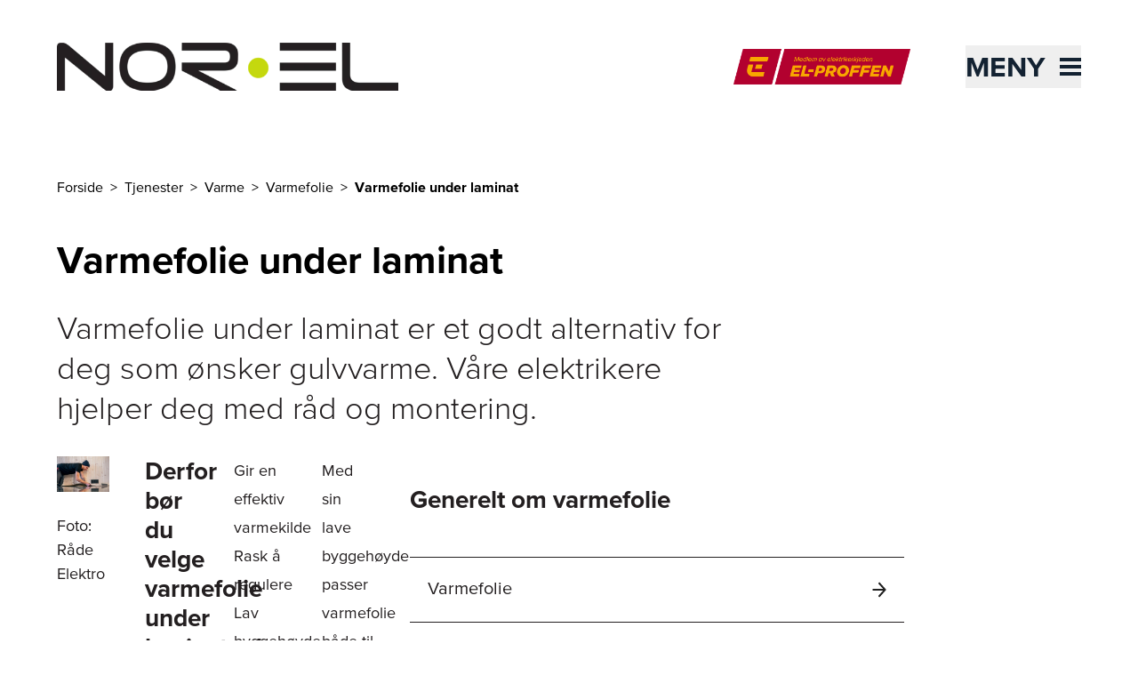

--- FILE ---
content_type: text/html; charset=utf-8
request_url: https://www.nor-el.no/tjenester/varme/varmefolie/laminat
body_size: 9844
content:
<!DOCTYPE html><html lang="nb-NO"><head><meta charSet="utf-8"/><link rel="icon" href="/favicon.ico"/><link rel="icon" href="/icon.svg" type="image/svg+xml"/><link rel="apple-touch-icon" sizes="180x180" href="/apple-touch-icon.png"/><script type="application/ld+json">{"@context":"https://schema.org","@type":"WebSite","author":{"@id":"#identity"},"copyrightHolder":{"@id":"#identity"},"copyrightYear":"2022","creator":{"@id":"#creator"},"dateCreated":"2022-03-30T11:08:09+02:00","dateModified":"2025-05-07T11:08:10+02:00","datePublished":"2022-03-30T11:08:00+02:00","description":"Våre elektrikere hjelper deg med rådgivning og legging av varmefolie under laminatgulv. Se våre råd, og bestill befaring eller installasjon.","headline":"Varmefolie under laminatgulv","inLanguage":"nb","mainEntityOfPage":"https://www.elproffen.no/tjenester/varme/varmefolie/laminat","name":"Varmefolie under laminatgulv","publisher":{"@id":"#creator"},"url":"https://www.elproffen.no/tjenester/varme/varmefolie/laminat"}</script><link href="https://www.elproffen.no/tjenester/varme/varmefolie/laminat" rel="canonical"/><link href="https://www.elproffen.no/" rel="home"/><link href="https://www.elproffen.no/humans.txt" rel="author" type="text/plain"/><meta content="Våre elektrikere hjelper deg med rådgivning og legging av varmefolie under laminatgulv. Se våre råd, og bestill befaring eller installasjon." name="description"/><meta content="no-referrer-when-downgrade" name="referrer"/><meta content="all" name="robots"/><meta content="nb" property="og:locale"/><meta content="EL-PROFFEN" property="og:site_name"/><meta content="website" property="og:type"/><meta content="https://www.elproffen.no/tjenester/varme/varmefolie/laminat" property="og:url"/><meta content="Varmefolie under laminatgulv" property="og:title"/><meta content="Våre elektrikere hjelper deg med rådgivning og legging av varmefolie under laminatgulv. Se våre råd, og bestill befaring eller installasjon." property="og:description"/><meta content="summary_large_image" name="twitter:card"/><meta content="@" name="twitter:creator"/><meta content="Varmefolie under laminatgulv" name="twitter:title"/><meta content="Våre elektrikere hjelper deg med rådgivning og legging av varmefolie under laminatgulv. Se våre råd, og bestill befaring eller installasjon." name="twitter:description"/><title>Varmefolie under laminatgulv | Nor-El AS</title><meta name="viewport" content="width=device-width, initial-scale=1"/><style>
          :root {
            --primary: #132232;
            --secondary: #BDD3E5;
          }
        </style><meta name="next-head-count" content="24"/><link rel="preload" href="/_next/static/css/fefec39e34615016.css" as="style"/><link rel="stylesheet" href="/_next/static/css/fefec39e34615016.css" data-n-g=""/><noscript data-n-css=""></noscript><script defer="" nomodule="" src="/_next/static/chunks/polyfills-42372ed130431b0a.js"></script><script src="/_next/static/chunks/webpack-01b8ab6dcf78f457.js" defer=""></script><script src="/_next/static/chunks/framework-3f35cc099d63cab3.js" defer=""></script><script src="/_next/static/chunks/main-9a1b25ce964548e9.js" defer=""></script><script src="/_next/static/chunks/pages/_app-c496e66f7c9c4be7.js" defer=""></script><script src="/_next/static/chunks/fc83e031-3740172bd94dd187.js" defer=""></script><script src="/_next/static/chunks/520c8229-d6fe659c899d8493.js" defer=""></script><script src="/_next/static/chunks/2667-668c016466687918.js" defer=""></script><script src="/_next/static/chunks/3666-d0ef1d385374f9bb.js" defer=""></script><script src="/_next/static/chunks/6175-241e628750313bb3.js" defer=""></script><script src="/_next/static/chunks/507-de91cefa3c70a1b9.js" defer=""></script><script src="/_next/static/chunks/9151-f8bb6027886f91e4.js" defer=""></script><script src="/_next/static/chunks/pages/_sites/%5Bsite%5D/tjenester/%5B...slug%5D-46f89f1c62d1fa98.js" defer=""></script><script src="/_next/static/QaYOm2U-FAq4rCNWVo9JA/_buildManifest.js" defer=""></script><script src="/_next/static/QaYOm2U-FAq4rCNWVo9JA/_ssgManifest.js" defer=""></script></head><body class="flex flex-col min-h-screen"><div id="__next"><noscript><iframe src="https://www.googletagmanager.com/ns.html?id=GTM-TGBCZPM" height="0" width="0" style="display:none;visibility:hidden"></iframe></noscript><noscript><iframe src="https://www.googletagmanager.com/ns.html?id=GTM-KJ7Z8N8" height="0" width="0" style="display:none;visibility:hidden"></iframe></noscript><div class="flex justify-between"><a href="#hovedinnhold" class="sr-only text-base underline focus:not-sr-only">Til hovedinnhold</a></div><header class="page-container pt-8 pb-8 sm:pb-12"><div class="mb-4 flex flex-1 items-center justify-center lg:hidden" aria-hidden="true"><hr class="hidden sm:block mr-6 flex-1 border-primary"/><a href="https://www.elproffen.no" class="mx-4 flex-shrink-0"><figure class="block overflow-hidden "><div class=""><img src="/elproffen-medlemsmerke.png" alt="" class="object-cover h-[32px] md:h-[40px]" loading="lazy"/></div></figure><div style="border:0;clip:rect(0 0 0 0);clip-path:inset(50%);height:1px;margin:-1px;overflow:hidden;padding:0;position:absolute;width:1px;white-space:nowrap">El-Proffen</div></a><hr class="hidden sm:block l-6 flex-1 border-primary"/></div><div class="relative flex items-center  justify-between pt-4 pb-8 sm:pb-12"><div class="flex items-center"><a class="block pt-1 md:pt-0 w-72 md:w-96" href="/"><figure class="block overflow-hidden "><div class=""><img src="https://elproffen-cdn.imgix.net/logo/Nor-El-1.png?crop=focalpoint&amp;domain=elproffen-cdn.imgix.net&amp;fit=crop&amp;fm=webp&amp;fp-x=0.5&amp;fp-y=0.5&amp;h=45&amp;ixlib=php-3.3.1&amp;q=82&amp;w=320" srcSet="https://elproffen-cdn.imgix.net/logo/Nor-El-1.png?crop=focalpoint&amp;domain=elproffen-cdn.imgix.net&amp;fit=crop&amp;fm=webp&amp;fp-x=0.5&amp;fp-y=0.5&amp;h=45&amp;ixlib=php-3.3.1&amp;q=82&amp;w=320 320w, https://elproffen-cdn.imgix.net/logo/Nor-El-1.png?crop=focalpoint&amp;domain=elproffen-cdn.imgix.net&amp;fit=crop&amp;fm=webp&amp;fp-x=0.5&amp;fp-y=0.5&amp;h=90&amp;ixlib=php-3.3.1&amp;q=61&amp;w=640 640w" width="400" height="300" alt="Nor-El AS" class="object-cover" loading="lazy"/></div></figure></a></div><div class="hidden justify-end lg:flex lg:flex-1" aria-hidden="true"><a href="https://www.elproffen.no"><figure class="block overflow-hidden "><div class=""><img src="/elproffen-medlemsmerke.png" alt="" class="object-cover h-[40px]" loading="lazy"/></div></figure><div style="border:0;clip:rect(0 0 0 0);clip-path:inset(50%);height:1px;margin:-1px;overflow:hidden;padding:0;position:absolute;width:1px;white-space:nowrap">El-Proffen</div></a></div><div class="h-12 w-12 items-center md:w-48"><div class="flex justify-end"><button class="absolute -right-3 z-40 flex items-center justify-between p-3 text-primary md:right-0 md:p-0 2xl:right-6" type="button" tabindex="0" data-react-aria-pressable="true" id="react-aria-:R3km:" aria-haspopup="true" aria-expanded="false"><span class="sr-only text-[2rem] font-bold uppercase italic md:not-sr-only">Meny</span><span class="w-6 md:ml-4"><svg xmlns="http://www.w3.org/2000/svg" viewBox="0 0 24 20" width="100%" fill="none"><rect width="24" height="4" fill="currentColor"></rect><rect y="8" width="24" height="4" fill="currentColor"></rect><rect y="16" width="24" height="4" fill="currentColor"></rect></svg></span></button></div></div></div></header><main id="hovedinnhold"><section class="page-container grid grid-cols-6 gap-x-4 sm:grid-cols-12 sm:gap-x-10"><nav aria-label="Brødtekst" aria-describedby="breadcrumb-label" class="mb-12 col-span-full 2xl:col-start-3 xl:col-span-8"><ol><li id="breadcrumb-label" class="inline-block"><div style="border:0;clip:rect(0 0 0 0);clip-path:inset(50%);height:1px;margin:-1px;overflow:hidden;padding:0;position:absolute;width:1px;white-space:nowrap">Du er her</div></li><li class="inline-block"><a href="/"><span class="after:decoration-tranparent after:mx-2 after:content-[&quot;&gt;&quot;] hover:underline">Forside</span></a></li><li class="inline-block"><a href="/tjenester"><span class="after:decoration-tranparent after:mx-2 after:content-[&quot;&gt;&quot;] hover:underline">Tjenester</span></a></li><li class="inline-block"><a href="/tjenester/varme"><span class="after:decoration-tranparent after:mx-2 after:content-[&quot;&gt;&quot;] hover:underline">Varme</span></a></li><li class="inline-block"><a href="/tjenester/varme/varmefolie"><span class="after:decoration-tranparent after:mx-2 after:content-[&quot;&gt;&quot;] hover:underline">Varmefolie</span></a></li><li class="inline-block"><span class="font-bold">Varmefolie under laminat</span></li></ol></nav></section><article class="page-container grid grid-cols-6 gap-x-4 sm:grid-cols-12 sm:gap-x-10"><header class="mb-8 col-span-full 2xl:col-start-3 xl:col-span-8"><h1 class="text-4xl md:text-5xl font-bold">Varmefolie under laminat</h1></header><section class="prose prose-brand mb-8 max-w-none text-lg md:prose-lg lg:text-4xl lg:font-light col-span-full 2xl:col-start-3 xl:col-span-8"><p>Varmefolie under laminat er et godt alternativ for deg som ønsker gulvvarme. Våre elektrikere hjelper deg med råd og montering.</p></section><section class="prose prose-brand col-span-full mb-8 grid max-w-none grid-cols-6 gap-x-4 sm:grid-cols-12 sm:gap-x-10 md:prose-lg"><figure class="block overflow-hidden relative"><div class=""><img src="https://elproffen-cdn.imgix.net/DSC00148.jpg?crop=focalpoint&amp;domain=elproffen-cdn.imgix.net&amp;fit=crop&amp;fm=webp&amp;fp-x=0.5&amp;fp-y=0.5&amp;h=800&amp;ixlib=php-3.3.1&amp;q=82&amp;w=1200" srcSet="https://elproffen-cdn.imgix.net/DSC00148.jpg?crop=focalpoint&amp;domain=elproffen-cdn.imgix.net&amp;fit=crop&amp;fm=webp&amp;fp-x=0.5&amp;fp-y=0.5&amp;h=800&amp;ixlib=php-3.3.1&amp;q=82&amp;w=1200 1200w, https://elproffen-cdn.imgix.net/DSC00148.jpg?crop=focalpoint&amp;domain=elproffen-cdn.imgix.net&amp;fit=crop&amp;fm=webp&amp;fp-x=0.5&amp;fp-y=0.5&amp;h=1600&amp;ixlib=php-3.3.1&amp;q=61&amp;w=2400 2400w, https://elproffen-cdn.imgix.net/DSC00148.jpg?crop=focalpoint&amp;domain=elproffen-cdn.imgix.net&amp;fit=crop&amp;fm=webp&amp;fp-x=0.5&amp;fp-y=0.5&amp;h=661&amp;ixlib=php-3.3.1&amp;q=82&amp;w=992 992w, https://elproffen-cdn.imgix.net/DSC00148.jpg?crop=focalpoint&amp;domain=elproffen-cdn.imgix.net&amp;fit=crop&amp;fm=webp&amp;fp-x=0.5&amp;fp-y=0.5&amp;h=1322&amp;ixlib=php-3.3.1&amp;q=61&amp;w=1984 1984w, https://elproffen-cdn.imgix.net/DSC00148.jpg?crop=focalpoint&amp;domain=elproffen-cdn.imgix.net&amp;fit=crop&amp;fm=webp&amp;fp-x=0.5&amp;fp-y=0.5&amp;h=512&amp;ixlib=php-3.3.1&amp;q=82&amp;w=768 768w, https://elproffen-cdn.imgix.net/DSC00148.jpg?crop=focalpoint&amp;domain=elproffen-cdn.imgix.net&amp;fit=crop&amp;fm=webp&amp;fp-x=0.5&amp;fp-y=0.5&amp;h=1024&amp;ixlib=php-3.3.1&amp;q=61&amp;w=1536 1536w, https://elproffen-cdn.imgix.net/DSC00148.jpg?crop=focalpoint&amp;domain=elproffen-cdn.imgix.net&amp;fit=crop&amp;fm=webp&amp;fp-x=0.5&amp;fp-y=0.5&amp;h=384&amp;ixlib=php-3.3.1&amp;q=82&amp;w=576 576w, https://elproffen-cdn.imgix.net/DSC00148.jpg?crop=focalpoint&amp;domain=elproffen-cdn.imgix.net&amp;fit=crop&amp;fm=webp&amp;fp-x=0.5&amp;fp-y=0.5&amp;h=213&amp;ixlib=php-3.3.1&amp;q=82&amp;w=320 320w" width="1200" height="1200" alt="Elektriker legger varmefolie på gulvet og klipper til langs veggen. Foto." class="object-cover mb-3 lg:mb-6" loading="lazy"/></div><figcaption class="mt-4 text-sm md:text-base bg-system-white sm:py-2 px-4 lg:p-0 sm:absolute lg:static bottom-0 left-0">Foto: Råde Elektro</figcaption></figure><h2 class="text-2xl md:text-3xl font-bold">Derfor bør du velge varmefolie under laminatgulv</h2><ul><li><p>Gir en effektiv varmekilde</p></li><li><p>Rask å regulere</p></li><li><p>Lav byggehøyde</p></li><li><p>Raskt å legge</p></li></ul><p>Med sin lave byggehøyde passer varmefolie både til nybygg og rehabilitering.</p><div class="not-prose col-span-full lg:col-span-8 2xl:col-span-6 2xl:col-start-3"><div class="link-list mt-3 mb-8 lg:mt-8 lg:mb-20 "><div class="grid grid-cols-6 gap-x-4 sm:grid-cols-12 sm:gap-x-10"><div class="col-span-full lg:col-span-9"><h2 class="text-2xl md:text-3xl font-bold mb-12">Generelt om varmefolie</h2></div><ul class="border-t col-span-full lg:col-span-9"><li class="border-b"><a class="flex justify-between p-5" href="/tjenester/varme/varmefolie"><span class="text-lg">Varmefolie</span><span class="flex h-8 w-4 flex-none"><svg xmlns="http://www.w3.org/2000/svg" viewBox="0 0 15 16" width="100%" fill="none" class=""><path xmlns="http://www.w3.org/2000/svg" d="M11.41 8.50001L0.951172 8.50001L0.951172 7.50001L11.41 7.50001L12.5317 7.50001L11.7818 6.66576L7.05788 1.41031L7.65498 0.747221L14.186 8.00001L7.65498 15.2528L7.04942 14.5803L11.7812 9.33492L12.5344 8.50001L11.41 8.50001Z" fill="#212121" stroke="#212121"></path></svg></span></a></li></ul></div></div></div><h2 class="text-2xl md:text-3xl font-bold">Viktig å tenke på med varmefolie under laminat</h2><h3 class="text-lg md:text-xl font-medium">Krav og regler</h3><p>Laminat er godkjent som overgulv til varmefolie, men noen leverandører av varmefolie stiller krav til hvilket underlag en må ha.</p><p>Det også krav om å ha en termostat som maksbegrenser temperaturen.</p><h2 class="text-2xl md:text-3xl font-bold">Legge varmefolie under laminat</h2><p>I likhet med alle andre elektriske installasjoner må varmefolie installeres av en elektriker.</p><div class="not-prose col-span-full lg:col-span-8 2xl:col-span-6 2xl:col-start-3"><div class="link-list mt-3 mb-8 lg:mt-8 lg:mb-20 "><div class="grid grid-cols-6 gap-x-4 sm:grid-cols-12 sm:gap-x-10"><div class="col-span-full lg:col-span-9"><h2 class="text-2xl md:text-3xl font-bold mb-12">Alternativ til varmefolie</h2></div><ul class="border-t col-span-full lg:col-span-9"><li class="border-b"><a class="flex justify-between p-5" href="/tjenester/varme/varmekabel"><span class="text-lg">Varmekabel</span><span class="flex h-8 w-4 flex-none"><svg xmlns="http://www.w3.org/2000/svg" viewBox="0 0 15 16" width="100%" fill="none" class=""><path xmlns="http://www.w3.org/2000/svg" d="M11.41 8.50001L0.951172 8.50001L0.951172 7.50001L11.41 7.50001L12.5317 7.50001L11.7818 6.66576L7.05788 1.41031L7.65498 0.747221L14.186 8.00001L7.65498 15.2528L7.04942 14.5803L11.7812 9.33492L12.5344 8.50001L11.41 8.50001Z" fill="#212121" stroke="#212121"></path></svg></span></a></li><li class="border-b"><a class="flex justify-between p-5" href="/tjenester/varme/panelovn"><span class="text-lg">Panelovn</span><span class="flex h-8 w-4 flex-none"><svg xmlns="http://www.w3.org/2000/svg" viewBox="0 0 15 16" width="100%" fill="none" class=""><path xmlns="http://www.w3.org/2000/svg" d="M11.41 8.50001L0.951172 8.50001L0.951172 7.50001L11.41 7.50001L12.5317 7.50001L11.7818 6.66576L7.05788 1.41031L7.65498 0.747221L14.186 8.00001L7.65498 15.2528L7.04942 14.5803L11.7812 9.33492L12.5344 8.50001L11.41 8.50001Z" fill="#212121" stroke="#212121"></path></svg></span></a></li></ul></div></div></div><div class="not-prose col-span-full mt-3 mb-8 lg:col-span-8 lg:mt-4 lg:mb-10 2xl:col-span-6 2xl:col-start-3"><div class="bg-secondary"><div class="p-10 text-center lg:p-12"><h2 class="text-2xl md:text-3xl font-bold mb-10 lg:mb-12">Bestill installasjon eller befaring</h2><p class="mb-10 text-center text-base md:text-lg lg:mb-12 xl:mx-auto xl:max-w-prose">Er du klar for å bestille installasjon av varmefolie under din parkett eller ønsker du befaring først? Våre elektrikere hjelper deg med råd og montering.</p><a class="bg-primary text-system-white text-lg px-4 py-3 inline-block" href="/bestill">Finn elektriker nå</a></div></div></div></section></article></main><footer class="bg-primary mt-12"><div class="page-container relative grid grid-cols-6 gap-x-4 py-24 sm:grid-cols-12 sm:gap-x-10 lg:py-28"><div class="order-last col-span-full lg:order-first lg:col-span-4"><div class="mb-14 hidden lg:block"><h2 class="text-base md:text-lg mb-3 font-bold italic text-system-white">Nor-El AS</h2><p class="text-system-white">Nor-EL AS er en lokal elektrobedrift i Tromsø som ble stiftet i 2001. Vi er i dag 37 ansatte i bedriften hvorav 30 personer har fagbrev som elektromontører eller telekommunikasjonsmontør. Vi er et firma med engasjerte og dyktige medarbeidere som vil inspirere og utvikle nye kollegaer.</p></div><div class="mt-24 flex w-50 flex-col md:w-[298px]" aria-hidden="true"><figure class="block overflow-hidden "><div class=""><img src="/elproffen-medlemsmerke.png" alt="" class="object-cover h-[40px] md:h-[60px]" loading="lazy"/></div></figure></div></div><div class="col-span-full mb-14 lg:col-span-3 lg:col-start-7"><h3 class="text-base md:text-lg mb-3 font-bold text-system-white">Tjenester og referanser</h3><ul><li class="mb-3 last-of-type:mb-0"><a href="/bestill" class="underline hover:font-bold text-system-white">Bestill elektriker</a></li><li class="mb-3 last-of-type:mb-0"><a href="/referanser" class="underline hover:font-bold text-system-white">Våre referanser</a></li></ul></div><div class="col-span-full mb-14 lg:col-span-3"><h3 class="text-base md:text-lg mb-3 font-bold text-system-white">Om oss</h3><ul><li class="mb-3 last-of-type:mb-0"><a href="/om-oss" class="underline hover:font-bold text-system-white">Om oss</a></li><li class="mb-3 last-of-type:mb-0"><a href="/kontakt-oss" class="underline hover:font-bold text-system-white">Kontakt oss</a></li><li class="mb-3 last-of-type:mb-0"><a href="/vare-autorisasjoner" class="underline hover:font-bold text-system-white">Våre autorisasjoner</a></li><li class="mb-3 last-of-type:mb-0"><a href="/om-oss/apenhetsloven" class="underline hover:font-bold text-system-white">Åpenhetsloven</a></li><li class="mb-3 last-of-type:mb-0"><a href="https://portal.miljofyrtarn.no/sustainabilityReport/0091c4e5-253e-42b3-b2a6-8d35f35e5997" class="underline hover:font-bold text-system-white">Bærekraftsrapport</a></li></ul></div></div></footer></div><script id="__NEXT_DATA__" type="application/json">{"props":{"pageProps":{"relatedEntries":[],"relatedProducts":[],"globalContent":{"departments":[{"title":"Nor-El Bodø","email":"bodo@nor-el.no","id":"450757","slug":"bodo","proptlyId":"8dcfe6e7-cbb9-46c5-ac9b-093313f397eb","vendorTag":[{"title":"Elkontroll bolig","proptlyTagId":"c2b0738c-9225-478f-a65a-9b84b63ae6c0"},{"title":"LDA-Medema","proptlyTagId":"a85065d8-2e1f-4f3a-8203-0047eee53915"}],"map":{"address":"Sjøgata 52, 8006 Bodø","parts":{"address":"Sjøgata","city":"Bodø","country":"","postcode":"8006"}}}],"siteTheme":{"label":"Hav","class":""},"domain":"nor-el","isLiveSite":true,"settings":{"googleTagManagerId":"GTM-TGBCZPM","globalGoogleTagManagerId":"GTM-KJ7Z8N8","allowGlobalAnalytics":true,"cookieConsentTable":null,"useExternalCookieScript":true},"favIcons":{},"authorId":2267,"footerNavigation":[{"footerNavCol1Label":"Tjenester og referanser","footerNavCol2Label":"Om oss","footerNavCol1":[{"target":{"customText":"Bestill elektriker","text":"/bestill","type":"url","url":"/bestill"}},{"target":{"customText":"Våre referanser","text":"/referanser","type":"url","url":"/referanser"}}],"footerNavCol2":[{"target":{"customText":"Om oss","text":"/om-oss","type":"url","url":"/om-oss"}},{"target":{"customText":"Kontakt oss","text":"/kontakt-oss","type":"url","url":"/kontakt-oss"}},{"target":{"customText":"Våre autorisasjoner","text":"/vare-autorisasjoner","type":"url","url":"/vare-autorisasjoner"}},{"target":{"customText":"Åpenhetsloven","text":"/om-oss/apenhetsloven","type":"url","url":"/om-oss/apenhetsloven"}},{"target":{"customText":"Bærekraftsrapport","text":"portal.miljofyrtarn.no/sustainabilityReport/0091c4e5-253e-42b3-b2a6-8d35f35e5997","type":"url","url":"https://portal.miljofyrtarn.no/sustainabilityReport/0091c4e5-253e-42b3-b2a6-8d35f35e5997"}}]}],"firmInformation":{"id":"2598","proptlyId":"701078a2-92c1-4b2f-8d28-ec0aa0664f1e","vendorTag":[{"title":"Elkontroll bolig","proptlyTagId":"c2b0738c-9225-478f-a65a-9b84b63ae6c0"},{"title":"LDA-Medema","proptlyTagId":"a85065d8-2e1f-4f3a-8203-0047eee53915"}],"name":"Nor-El AS","nameOverride":"Nor-El Tromsø","slogan":"Vi påtar oss alle typer oppdrag, store som små.","departments":[{"title":"Nor-El Bodø","email":"bodo@nor-el.no","id":"450757","slug":"bodo","proptlyId":"8dcfe6e7-cbb9-46c5-ac9b-093313f397eb","vendorTag":[{"title":"Elkontroll bolig","proptlyTagId":"c2b0738c-9225-478f-a65a-9b84b63ae6c0"},{"title":"LDA-Medema","proptlyTagId":"a85065d8-2e1f-4f3a-8203-0047eee53915"}],"map":{"address":"Sjøgata 52, 8006 Bodø","parts":{"address":"Sjøgata","city":"Bodø","country":"","postcode":"8006"}}}],"formSettings":["formVideo","formFinancing","formFileUpload"],"descriptionShort":"Nor-EL AS er en lokal elektrobedrift i Tromsø som ble stiftet i 2001. Vi er i dag 37 ansatte i bedriften hvorav 30 personer har fagbrev som elektromontører eller telekommunikasjonsmontør. Vi er et firma med engasjerte og dyktige medarbeidere som vil inspirere og utvikle nye kollegaer.","orgNumber":"990 574 855","logo":[{"id":"66635","img":"\u003cimg src=\"https://elproffen.fra1.digitaloceanspaces.com/logo/Nor-El-1.png\" width=\"800\" height=\"113\"\u003e","mimeType":"image/png","width":800,"height":113,"optimisedLogo":{"src":"https://elproffen-cdn.imgix.net/logo/Nor-El-1.png?auto=format\u0026crop=focalpoint\u0026domain=elproffen-cdn.imgix.net\u0026fit=crop\u0026fp-x=0.5\u0026fp-y=0.5\u0026h=45\u0026ixlib=php-3.3.1\u0026q=82\u0026w=320","srcset":"https://elproffen-cdn.imgix.net/logo/Nor-El-1.png?auto=format\u0026crop=focalpoint\u0026domain=elproffen-cdn.imgix.net\u0026fit=crop\u0026fp-x=0.5\u0026fp-y=0.5\u0026h=45\u0026ixlib=php-3.3.1\u0026q=82\u0026w=320 320w, https://elproffen-cdn.imgix.net/logo/Nor-El-1.png?auto=format\u0026crop=focalpoint\u0026domain=elproffen-cdn.imgix.net\u0026fit=crop\u0026fp-x=0.5\u0026fp-y=0.5\u0026h=90\u0026ixlib=php-3.3.1\u0026q=61\u0026w=640 640w","srcWebp":"https://elproffen-cdn.imgix.net/logo/Nor-El-1.png?crop=focalpoint\u0026domain=elproffen-cdn.imgix.net\u0026fit=crop\u0026fm=webp\u0026fp-x=0.5\u0026fp-y=0.5\u0026h=45\u0026ixlib=php-3.3.1\u0026q=82\u0026w=320","srcsetWebp":"https://elproffen-cdn.imgix.net/logo/Nor-El-1.png?crop=focalpoint\u0026domain=elproffen-cdn.imgix.net\u0026fit=crop\u0026fm=webp\u0026fp-x=0.5\u0026fp-y=0.5\u0026h=45\u0026ixlib=php-3.3.1\u0026q=82\u0026w=320 320w, https://elproffen-cdn.imgix.net/logo/Nor-El-1.png?crop=focalpoint\u0026domain=elproffen-cdn.imgix.net\u0026fit=crop\u0026fm=webp\u0026fp-x=0.5\u0026fp-y=0.5\u0026h=90\u0026ixlib=php-3.3.1\u0026q=61\u0026w=640 640w"}}],"wideLogo":true,"email":"bestilling@nor-el.no","phoneNumber":"77662080","map":{"parts":{"address":"Karlsøyvegen 16","city":"TROMSØ","country":"Norge","number":"","postcode":"9015"}}},"headerNavigation":[{"target":{"customText":"Bestill elektriker","text":"/bestill","type":"url","url":"/bestill"}},{"target":{"customText":"Privatkunde","text":"/privatkunde","type":"url","url":"/privatkunde"}},{"target":{"customText":"Bedriftskunde","text":"/bedriftskunde","type":"url","url":"/bedriftskunde"}},{"target":{"customText":"Priser","text":"/priser","type":"url","url":"/priser"}},{"target":{"customText":"Våre referanser","text":"/referanser","type":"url","url":"/referanser"}},{"target":{"customText":"Om oss","text":"/om-oss","type":"url","url":"/om-oss"}},{"target":{"customText":"Kontakt oss","text":"/kontakt-oss","type":"url","url":"/kontakt-oss"}},{"target":{"customText":"Jobbe hos oss?","text":"/jobbe-hos-oss","type":"url","url":"/jobbe-hos-oss"}}],"webshopSettings":{"contactFormSearchButtonLabel":"Finn elektriker","selectedTitle":"Din nærmeste elektriker","maxMemberOptionCount":5,"milageReimbursmentBoundry":15,"selectOtherLabel":"Velg en annen elektriker","keepSelectedLabel":"Behold dette valget","contactInputTitle":"Din kontaktinformasjon","selectedTooltip":{"rawNodes":"[{\"type\":\"paragraph\",\"attrs\":{\"textAlign\":\"start\"},\"content\":[{\"type\":\"text\",\"text\":\"EL-PROFFEN har elektrikere over hele landet, og de fleste av dem tar i mot bestillinger via Ferdig montert. For å gjøre det enkelt for deg å velge elektriker så kommer automatisk den som er nærmest deg opp når du skriver inn adressen. Dersom du ønsker en annen elektriker så er det mulig for deg å klikke på \\\"Velg en annen elektriker\\\", og velge en av de som er lenger borte. Noen steder vil det kun være 1 elektriker som er nærme nok til at de kommer opp i listen.\"}]}]"},"memberReason":{"rawNodes":"[{\"type\":\"paragraph\",\"attrs\":{\"textAlign\":\"start\"},\"content\":[{\"type\":\"text\",\"text\":\"Vi foreslår den nærmeste elektrikeren som tilbyr produktet, basert på adressen din.\"}]}]"},"memberReasonExtended":{"rawNodes":"[{\"type\":\"paragraph\",\"attrs\":{\"textAlign\":\"start\"},\"content\":[{\"type\":\"text\",\"text\":\"Denne elektrikeren er mer enn 15 km unna din adresse, og det kan derfor komme ekstra kostnad for kjøring. Dette vil du få informasjon om når du blir kontaktet av elektrikeren, sånn at du kan vurdere prisen og eventuelt angre bestillingen.\"}]}]"},"leadSearchButtonLabel":"Finn elektriker","leadMemberReason":{"rawNodes":"[{\"type\":\"paragraph\",\"attrs\":{\"textAlign\":\"start\"},\"content\":[{\"type\":\"text\",\"text\":\"Vi foreslår den nærmeste elektrikeren som tilbyr produktet, basert på adressen din.\"}]}]"}}},"enabledServices":[{"title":"Belysning"},{"title":"Downlights"},{"title":"Spotter"},{"title":"Lamper"},{"title":"Lysarmatur"},{"title":"Lyslist - ofte kalt ledstripe eller LED-strip"},{"title":"LED-lys"},{"title":"Belysning på bad"},{"title":"Belysning på kjøkken"},{"title":"Utebelysning"},{"title":"Belysning i stue"},{"title":"Garasjebelysning"},{"title":"Belysning på soverom"},{"title":"Belysning i gang og entré"},{"title":"Belysning på vaskerom"},{"title":"Elbillader"},{"title":"Varme"},{"title":"Varmekabel"},{"title":"Varmekabel på bad"},{"title":"Varmekabler i gang"},{"title":"Varmekabler i kjeller"},{"title":"Varmekabler i eller på vannrør"},{"title":"Varmekabel i takrenne og nedløp"},{"title":"Varmekabler under parkett og tregulv"},{"title":"Varmekabler under fliser"},{"title":"Varmekabler på betong"},{"title":"Varmekabler under laminat"},{"title":"Varmefolie"},{"title":"Varmefolie under parkett"},{"title":"Varmefolie under vinylgulv"},{"title":"Varmefolie under fliser"},{"title":"Varmefolie under laminat"},{"title":"Varmefolie på betong"},{"title":"Panelovn"},{"title":"Stråleovn"},{"title":"Terrassevarmer"},{"title":"Varmematter utendørs"},{"title":"Stikkontakt"},{"title":"Stikkontakt ute"},{"title":"Stikkontakt i garasjen"},{"title":"Stikkontakt i stua"},{"title":"Stikkontakt i bad og våtrom"},{"title":"Stikkontakt på kjøkkenet"},{"title":"Elektrisk anlegg"},{"title":"Sikringsskap"},{"title":"Overspenningsvern"},{"title":"Jordfeilbryter"},{"title":"Hovedsikring"},{"title":"Overbelastningsvern"},{"title":"Nytt elektrisk anlegg"},{"title":"Ny kurs"},{"title":"Elkontroll"},{"title":"Elsjekk"},{"title":"Komfyr og platetopp"},{"title":"Smarthus"},{"title":"Solceller"},{"title":"Oppussing"},{"title":"Oppussing av stue"},{"title":"Oppussing av entré og gang"},{"title":"Oppussing av bad og våtrom"},{"title":"Oppussing av kjøkken"},{"title":"Oppussing av soverom"},{"title":"Oppussing av kjeller"},{"title":"Elbillader for borettslag og sameier"},{"title":"Elbillader for bedrifter"},{"title":"Termostat"}],"entry":{"id":"263","slug":"laminat","uri":"tjenester/varme/varmefolie/laminat","title":"Varmefolie under laminat","sectionHandle":"services","authorId":1,"heading":null,"caption":null,"mainImage":[],"lead":{"nodes":[{"type":"paragraph","rawNode":"{\"type\":\"paragraph\",\"attrs\":{\"textAlign\":\"start\"},\"content\":[{\"type\":\"text\",\"text\":\"Varmefolie under laminat er et godt alternativ for deg som ønsker gulvvarme. Våre elektrikere hjelper deg med råd og montering.\"}]}"}]},"pageContent":{"nodes":[{"image":[{"id":"125662","altText":"Elektriker legger varmefolie på gulvet og klipper til langs veggen. Foto.","credits":"Foto: Råde Elektro","optimisedMainImage":{"src":"https://elproffen-cdn.imgix.net/DSC00148.jpg?auto=format\u0026crop=focalpoint\u0026domain=elproffen-cdn.imgix.net\u0026fit=crop\u0026fp-x=0.5\u0026fp-y=0.5\u0026h=800\u0026ixlib=php-3.3.1\u0026q=82\u0026w=1200","srcset":"https://elproffen-cdn.imgix.net/DSC00148.jpg?auto=format\u0026crop=focalpoint\u0026domain=elproffen-cdn.imgix.net\u0026fit=crop\u0026fp-x=0.5\u0026fp-y=0.5\u0026h=800\u0026ixlib=php-3.3.1\u0026q=82\u0026w=1200 1200w, https://elproffen-cdn.imgix.net/DSC00148.jpg?auto=format\u0026crop=focalpoint\u0026domain=elproffen-cdn.imgix.net\u0026fit=crop\u0026fp-x=0.5\u0026fp-y=0.5\u0026h=1600\u0026ixlib=php-3.3.1\u0026q=61\u0026w=2400 2400w, https://elproffen-cdn.imgix.net/DSC00148.jpg?auto=format\u0026crop=focalpoint\u0026domain=elproffen-cdn.imgix.net\u0026fit=crop\u0026fp-x=0.5\u0026fp-y=0.5\u0026h=661\u0026ixlib=php-3.3.1\u0026q=82\u0026w=992 992w, https://elproffen-cdn.imgix.net/DSC00148.jpg?auto=format\u0026crop=focalpoint\u0026domain=elproffen-cdn.imgix.net\u0026fit=crop\u0026fp-x=0.5\u0026fp-y=0.5\u0026h=1322\u0026ixlib=php-3.3.1\u0026q=61\u0026w=1984 1984w, https://elproffen-cdn.imgix.net/DSC00148.jpg?auto=format\u0026crop=focalpoint\u0026domain=elproffen-cdn.imgix.net\u0026fit=crop\u0026fp-x=0.5\u0026fp-y=0.5\u0026h=512\u0026ixlib=php-3.3.1\u0026q=82\u0026w=768 768w, https://elproffen-cdn.imgix.net/DSC00148.jpg?auto=format\u0026crop=focalpoint\u0026domain=elproffen-cdn.imgix.net\u0026fit=crop\u0026fp-x=0.5\u0026fp-y=0.5\u0026h=1024\u0026ixlib=php-3.3.1\u0026q=61\u0026w=1536 1536w, https://elproffen-cdn.imgix.net/DSC00148.jpg?auto=format\u0026crop=focalpoint\u0026domain=elproffen-cdn.imgix.net\u0026fit=crop\u0026fp-x=0.5\u0026fp-y=0.5\u0026h=384\u0026ixlib=php-3.3.1\u0026q=82\u0026w=576 576w, https://elproffen-cdn.imgix.net/DSC00148.jpg?auto=format\u0026crop=focalpoint\u0026domain=elproffen-cdn.imgix.net\u0026fit=crop\u0026fp-x=0.5\u0026fp-y=0.5\u0026h=213\u0026ixlib=php-3.3.1\u0026q=82\u0026w=320 320w","srcWebp":"https://elproffen-cdn.imgix.net/DSC00148.jpg?crop=focalpoint\u0026domain=elproffen-cdn.imgix.net\u0026fit=crop\u0026fm=webp\u0026fp-x=0.5\u0026fp-y=0.5\u0026h=800\u0026ixlib=php-3.3.1\u0026q=82\u0026w=1200","srcsetWebp":"https://elproffen-cdn.imgix.net/DSC00148.jpg?crop=focalpoint\u0026domain=elproffen-cdn.imgix.net\u0026fit=crop\u0026fm=webp\u0026fp-x=0.5\u0026fp-y=0.5\u0026h=800\u0026ixlib=php-3.3.1\u0026q=82\u0026w=1200 1200w, https://elproffen-cdn.imgix.net/DSC00148.jpg?crop=focalpoint\u0026domain=elproffen-cdn.imgix.net\u0026fit=crop\u0026fm=webp\u0026fp-x=0.5\u0026fp-y=0.5\u0026h=1600\u0026ixlib=php-3.3.1\u0026q=61\u0026w=2400 2400w, https://elproffen-cdn.imgix.net/DSC00148.jpg?crop=focalpoint\u0026domain=elproffen-cdn.imgix.net\u0026fit=crop\u0026fm=webp\u0026fp-x=0.5\u0026fp-y=0.5\u0026h=661\u0026ixlib=php-3.3.1\u0026q=82\u0026w=992 992w, https://elproffen-cdn.imgix.net/DSC00148.jpg?crop=focalpoint\u0026domain=elproffen-cdn.imgix.net\u0026fit=crop\u0026fm=webp\u0026fp-x=0.5\u0026fp-y=0.5\u0026h=1322\u0026ixlib=php-3.3.1\u0026q=61\u0026w=1984 1984w, https://elproffen-cdn.imgix.net/DSC00148.jpg?crop=focalpoint\u0026domain=elproffen-cdn.imgix.net\u0026fit=crop\u0026fm=webp\u0026fp-x=0.5\u0026fp-y=0.5\u0026h=512\u0026ixlib=php-3.3.1\u0026q=82\u0026w=768 768w, https://elproffen-cdn.imgix.net/DSC00148.jpg?crop=focalpoint\u0026domain=elproffen-cdn.imgix.net\u0026fit=crop\u0026fm=webp\u0026fp-x=0.5\u0026fp-y=0.5\u0026h=1024\u0026ixlib=php-3.3.1\u0026q=61\u0026w=1536 1536w, https://elproffen-cdn.imgix.net/DSC00148.jpg?crop=focalpoint\u0026domain=elproffen-cdn.imgix.net\u0026fit=crop\u0026fm=webp\u0026fp-x=0.5\u0026fp-y=0.5\u0026h=384\u0026ixlib=php-3.3.1\u0026q=82\u0026w=576 576w, https://elproffen-cdn.imgix.net/DSC00148.jpg?crop=focalpoint\u0026domain=elproffen-cdn.imgix.net\u0026fit=crop\u0026fm=webp\u0026fp-x=0.5\u0026fp-y=0.5\u0026h=213\u0026ixlib=php-3.3.1\u0026q=82\u0026w=320 320w","placeholderWidth":1200,"placeholderHeight":800},"optimizedPortraitImage":{"src":"https://elproffen-cdn.imgix.net/DSC00148.jpg?auto=format\u0026crop=focalpoint\u0026domain=elproffen-cdn.imgix.net\u0026fit=crop\u0026fp-x=0.5\u0026fp-y=0.5\u0026h=1024\u0026ixlib=php-3.3.1\u0026q=82\u0026w=768","srcset":"https://elproffen-cdn.imgix.net/DSC00148.jpg?auto=format\u0026crop=focalpoint\u0026domain=elproffen-cdn.imgix.net\u0026fit=crop\u0026fp-x=0.5\u0026fp-y=0.5\u0026h=1024\u0026ixlib=php-3.3.1\u0026q=82\u0026w=768 768w, https://elproffen-cdn.imgix.net/DSC00148.jpg?auto=format\u0026crop=focalpoint\u0026domain=elproffen-cdn.imgix.net\u0026fit=crop\u0026fp-x=0.5\u0026fp-y=0.5\u0026h=768\u0026ixlib=php-3.3.1\u0026q=82\u0026w=576 576w, https://elproffen-cdn.imgix.net/DSC00148.jpg?auto=format\u0026crop=focalpoint\u0026domain=elproffen-cdn.imgix.net\u0026fit=crop\u0026fp-x=0.5\u0026fp-y=0.5\u0026h=426\u0026ixlib=php-3.3.1\u0026q=82\u0026w=320 320w","srcWebp":"https://elproffen-cdn.imgix.net/DSC00148.jpg?crop=focalpoint\u0026domain=elproffen-cdn.imgix.net\u0026fit=crop\u0026fm=webp\u0026fp-x=0.5\u0026fp-y=0.5\u0026h=1024\u0026ixlib=php-3.3.1\u0026q=82\u0026w=768","srcsetWebp":"https://elproffen-cdn.imgix.net/DSC00148.jpg?crop=focalpoint\u0026domain=elproffen-cdn.imgix.net\u0026fit=crop\u0026fm=webp\u0026fp-x=0.5\u0026fp-y=0.5\u0026h=1024\u0026ixlib=php-3.3.1\u0026q=82\u0026w=768 768w, https://elproffen-cdn.imgix.net/DSC00148.jpg?crop=focalpoint\u0026domain=elproffen-cdn.imgix.net\u0026fit=crop\u0026fm=webp\u0026fp-x=0.5\u0026fp-y=0.5\u0026h=768\u0026ixlib=php-3.3.1\u0026q=82\u0026w=576 576w, https://elproffen-cdn.imgix.net/DSC00148.jpg?crop=focalpoint\u0026domain=elproffen-cdn.imgix.net\u0026fit=crop\u0026fm=webp\u0026fp-x=0.5\u0026fp-y=0.5\u0026h=426\u0026ixlib=php-3.3.1\u0026q=82\u0026w=320 320w","placeholderWidth":768,"placeholderHeight":1024}}],"caption":null,"format":"optimisedMainImage","type":"vizyBlock","enabled":true,"blockTypeHandle":"image"},{"type":"heading","html":"\u003ch2\u003eDerfor bør du velge varmefolie under laminatgulv\u003c/h2\u003e","content":"[{\"type\":\"text\",\"text\":\"Derfor bør du velge varmefolie under laminatgulv\"}]","tagName":"h2","rawNode":"{\"type\":\"heading\",\"attrs\":{\"textAlign\":\"start\",\"level\":2},\"content\":[{\"type\":\"text\",\"text\":\"Derfor bør du velge varmefolie under laminatgulv\"}]}"},{"type":"bulletList","rawNode":"{\"type\":\"bulletList\",\"content\":[{\"type\":\"listItem\",\"content\":[{\"type\":\"text\",\"text\":\"Gir en effektiv varmekilde\"}],\"text\":\"\"},{\"type\":\"listItem\",\"content\":[{\"type\":\"text\",\"text\":\"Rask å regulere\"}],\"text\":\"\"},{\"type\":\"listItem\",\"content\":[{\"type\":\"text\",\"text\":\"Lav byggehøyde\"}],\"text\":\"\"},{\"type\":\"listItem\",\"content\":[{\"type\":\"text\",\"text\":\"Raskt å legge\"}],\"text\":\"\"}]}"},{"type":"paragraph","rawNode":"{\"type\":\"paragraph\",\"attrs\":{\"textAlign\":\"start\"},\"content\":[{\"type\":\"text\",\"text\":\"Med sin lave byggehøyde passer varmefolie både til nybygg og rehabilitering.\"}]}"},{"type":"vizyBlock","enabled":true,"blockTypeHandle":"services","heading":"Generelt om varmefolie","lead":{"rawNodes":"[]"},"backgroundEnabled":false,"relatedServices":[{"id":"265","slug":"varmefolie","title":"Varmefolie","uri":"tjenester/varme/varmefolie","url":"https://www.elproffen.no/tjenester/varme/varmefolie","enabled":true,"isDraft":false,"sectionHandle":"services"}]},{"type":"heading","html":"\u003ch2\u003eViktig å tenke på med varmefolie under laminat\u003c/h2\u003e","content":"[{\"type\":\"text\",\"text\":\"Viktig å tenke på med varmefolie under laminat\"}]","tagName":"h2","rawNode":"{\"type\":\"heading\",\"attrs\":{\"textAlign\":\"start\",\"level\":2},\"content\":[{\"type\":\"text\",\"text\":\"Viktig å tenke på med varmefolie under laminat\"}]}"},{"type":"heading","html":"\u003ch3\u003eKrav og regler\u003c/h3\u003e","content":"[{\"type\":\"text\",\"text\":\"Krav og regler\"}]","tagName":"h3","rawNode":"{\"type\":\"heading\",\"attrs\":{\"textAlign\":\"start\",\"level\":3},\"content\":[{\"type\":\"text\",\"text\":\"Krav og regler\"}]}"},{"type":"paragraph","rawNode":"{\"type\":\"paragraph\",\"attrs\":{\"textAlign\":\"start\"},\"content\":[{\"type\":\"text\",\"text\":\"Laminat er godkjent som overgulv til varmefolie, men noen leverandører av varmefolie stiller krav til hvilket underlag en må ha.\"}]}"},{"type":"paragraph","rawNode":"{\"type\":\"paragraph\",\"attrs\":{\"textAlign\":\"start\"},\"content\":[{\"type\":\"text\",\"text\":\"Det også krav om å ha en termostat som maksbegrenser temperaturen.\"}]}"},{"type":"heading","html":"\u003ch2\u003eLegge varmefolie under laminat\u003c/h2\u003e","content":"[{\"type\":\"text\",\"text\":\"Legge varmefolie under laminat\"}]","tagName":"h2","rawNode":"{\"type\":\"heading\",\"attrs\":{\"textAlign\":\"start\",\"level\":2},\"content\":[{\"type\":\"text\",\"text\":\"Legge varmefolie under laminat\"}]}"},{"type":"paragraph","rawNode":"{\"type\":\"paragraph\",\"attrs\":{\"textAlign\":\"start\"},\"content\":[{\"type\":\"text\",\"text\":\"I likhet med alle andre elektriske installasjoner må varmefolie installeres av en elektriker.\"}]}"},{"type":"vizyBlock","enabled":true,"blockTypeHandle":"services","heading":"Alternativ til varmefolie","lead":{"rawNodes":"[]"},"backgroundEnabled":false,"relatedServices":[{"id":"243","slug":"varmekabel","title":"Varmekabel","uri":"tjenester/varme/varmekabel","url":"https://www.elproffen.no/tjenester/varme/varmekabel","enabled":true,"isDraft":false,"sectionHandle":"services"},{"id":"271","slug":"varmepumpe","title":"Varmepumpe","uri":"tjenester/varme/varmepumpe","url":"https://www.elproffen.no/tjenester/varme/varmepumpe","enabled":true,"isDraft":false,"sectionHandle":"services"},{"id":"273","slug":"panelovn","title":"Panelovn","uri":"tjenester/varme/panelovn","url":"https://www.elproffen.no/tjenester/varme/panelovn","enabled":true,"isDraft":false,"sectionHandle":"services"}]},{"type":"vizyBlock","enabled":true,"blockTypeHandle":"cta","heading":"Bestill installasjon eller befaring","simpleText":{"rawNodes":"[{\"type\":\"paragraph\",\"attrs\":{\"textAlign\":\"start\"},\"content\":[{\"type\":\"text\",\"text\":\"Er du klar for å bestille installasjon av varmefolie under din parkett eller ønsker du befaring først? Våre elektrikere hjelper deg med råd og montering.\"}]}]"},"image":[],"buttonPrimary":{"target":null,"customText":"Finn elektriker nå","text":"/elektriker","type":"url","url":"/elektriker"},"showButton":true}]},"relatedArticles":[],"seomatic":{"metaTitleContainer":"{\"title\":{\"title\":\"Varmefolie under laminatgulv | EL-PROFFEN\"}}","metaTagContainer":"{\"generator\":[],\"keywords\":[],\"description\":{\"content\":\"Våre elektrikere hjelper deg med rådgivning og legging av varmefolie under laminatgulv. Se våre råd, og bestill befaring eller installasjon.\",\"name\":\"description\"},\"referrer\":{\"content\":\"no-referrer-when-downgrade\",\"name\":\"referrer\"},\"robots\":{\"content\":\"all\",\"name\":\"robots\"},\"fb:profile_id\":[],\"fb:app_id\":[],\"og:locale\":{\"content\":\"nb\",\"property\":\"og:locale\"},\"og:locale:alternate\":[],\"og:site_name\":{\"content\":\"EL-PROFFEN\",\"property\":\"og:site_name\"},\"og:type\":{\"content\":\"website\",\"property\":\"og:type\"},\"og:url\":{\"content\":\"https:\\/\\/www.elproffen.no\\/tjenester\\/varme\\/varmefolie\\/laminat\",\"property\":\"og:url\"},\"og:title\":{\"content\":\"Varmefolie under laminatgulv\",\"property\":\"og:title\"},\"og:description\":{\"content\":\"Våre elektrikere hjelper deg med rådgivning og legging av varmefolie under laminatgulv. Se våre råd, og bestill befaring eller installasjon.\",\"property\":\"og:description\"},\"og:image\":[],\"og:image:width\":[],\"og:image:height\":[],\"og:image:alt\":[],\"og:see_also\":[],\"facebook-site-verification\":[],\"twitter:card\":{\"content\":\"summary_large_image\",\"name\":\"twitter:card\"},\"twitter:site\":[],\"twitter:creator\":{\"content\":\"@\",\"name\":\"twitter:creator\"},\"twitter:title\":{\"content\":\"Varmefolie under laminatgulv\",\"name\":\"twitter:title\"},\"twitter:description\":{\"content\":\"Våre elektrikere hjelper deg med rådgivning og legging av varmefolie under laminatgulv. Se våre råd, og bestill befaring eller installasjon.\",\"name\":\"twitter:description\"},\"twitter:image\":[],\"twitter:image:width\":[],\"twitter:image:height\":[],\"twitter:image:alt\":[],\"google-site-verification\":[],\"bing-site-verification\":[],\"pinterest-site-verification\":[]}","metaLinkContainer":"{\"canonical\":{\"href\":\"https:\\/\\/www.elproffen.no\\/tjenester\\/varme\\/varmefolie\\/laminat\",\"rel\":\"canonical\"},\"home\":{\"href\":\"https:\\/\\/www.elproffen.no\\/\",\"rel\":\"home\"},\"author\":{\"href\":\"https:\\/\\/www.elproffen.no\\/humans.txt\",\"rel\":\"author\",\"type\":\"text\\/plain\"},\"publisher\":[]}","metaScriptContainer":"[]","metaJsonLdContainer":"{\"mainEntityOfPage\":{\"@context\":\"https:\\/\\/schema.org\",\"@type\":\"WebSite\",\"author\":{\"@id\":\"#identity\"},\"copyrightHolder\":{\"@id\":\"#identity\"},\"copyrightYear\":\"2022\",\"creator\":{\"@id\":\"#creator\"},\"dateCreated\":\"2022-03-30T11:08:09+02:00\",\"dateModified\":\"2025-05-07T11:08:10+02:00\",\"datePublished\":\"2022-03-30T11:08:00+02:00\",\"description\":\"Våre elektrikere hjelper deg med rådgivning og legging av varmefolie under laminatgulv. Se våre råd, og bestill befaring eller installasjon.\",\"headline\":\"Varmefolie under laminatgulv\",\"inLanguage\":\"nb\",\"mainEntityOfPage\":\"https:\\/\\/www.elproffen.no\\/tjenester\\/varme\\/varmefolie\\/laminat\",\"name\":\"Varmefolie under laminatgulv\",\"publisher\":{\"@id\":\"#creator\"},\"url\":\"https:\\/\\/www.elproffen.no\\/tjenester\\/varme\\/varmefolie\\/laminat\"},\"identity\":{\"@context\":\"https:\\/\\/schema.org\",\"@id\":\"#identity\",\"@type\":\"LocalBusiness\",\"priceRange\":\"$\"},\"creator\":{\"@context\":\"https:\\/\\/schema.org\",\"@id\":\"#creator\",\"@type\":\"Organization\"},\"breadcrumbList\":{\"@context\":\"https:\\/\\/schema.org\",\"@type\":\"BreadcrumbList\",\"description\":\"Breadcrumbs list\",\"itemListElement\":[{\"@type\":\"ListItem\",\"item\":\"https:\\/\\/www.elproffen.no\\/\",\"name\":\"Forside\",\"position\":1},{\"@type\":\"ListItem\",\"item\":\"https:\\/\\/www.elproffen.no\\/tjenester\",\"name\":\"Tjenester\",\"position\":2},{\"@type\":\"ListItem\",\"item\":\"https:\\/\\/www.elproffen.no\\/tjenester\\/varme\",\"name\":\"Varme\",\"position\":3},{\"@type\":\"ListItem\",\"item\":\"https:\\/\\/www.elproffen.no\\/tjenester\\/varme\\/varmefolie\",\"name\":\"Varmefolie\",\"position\":4},{\"@type\":\"ListItem\",\"item\":\"https:\\/\\/www.elproffen.no\\/tjenester\\/varme\\/varmefolie\\/laminat\",\"name\":\"Varmefolie under laminat\",\"position\":5}],\"name\":\"Breadcrumbs\"}}","metaSiteVarsContainer":"{\"siteName\":\"EL-PROFFEN\",\"siteAlternateName\":\"\",\"identity\":{\"siteType\":\"Organization\",\"siteSubType\":\"LocalBusiness\",\"siteSpecificType\":\"\",\"computedType\":\"LocalBusiness\",\"genericName\":\"\",\"genericAlternateName\":\"\",\"genericDescription\":\"\",\"genericUrl\":\"\",\"genericImage\":\"\",\"genericImageWidth\":\"\",\"genericImageHeight\":\"\",\"genericImageIds\":\"\",\"genericTelephone\":\"\",\"genericEmail\":\"\",\"genericStreetAddress\":\"\",\"genericAddressLocality\":\"\",\"genericAddressRegion\":\"\",\"genericPostalCode\":\"\",\"genericAddressCountry\":\"\",\"genericGeoLatitude\":\"\",\"genericGeoLongitude\":\"\",\"personGender\":\"Male\",\"personBirthPlace\":\"\",\"organizationDuns\":\"\",\"organizationFounder\":\"\",\"organizationFoundingDate\":\"\",\"organizationFoundingLocation\":\"\",\"organizationContactPoints\":\"\",\"corporationTickerSymbol\":\"\",\"localBusinessPriceRange\":\"$\",\"localBusinessOpeningHours\":[{\"open\":null,\"close\":null},{\"open\":null,\"close\":null},{\"open\":null,\"close\":null},{\"open\":null,\"close\":null},{\"open\":null,\"close\":null},{\"open\":null,\"close\":null},{\"open\":null,\"close\":null}],\"restaurantServesCuisine\":\"\",\"restaurantMenuUrl\":\"\",\"restaurantReservationsUrl\":\"\"},\"creator\":{\"siteType\":\"Organization\",\"siteSubType\":\"LocalBusiness\",\"siteSpecificType\":\"\",\"computedType\":\"Organization\",\"genericName\":\"\",\"genericAlternateName\":\"\",\"genericDescription\":\"\",\"genericUrl\":\"\",\"genericImage\":\"\",\"genericImageWidth\":\"\",\"genericImageHeight\":\"\",\"genericImageIds\":[],\"genericTelephone\":\"\",\"genericEmail\":\"\",\"genericStreetAddress\":\"\",\"genericAddressLocality\":\"\",\"genericAddressRegion\":\"\",\"genericPostalCode\":\"\",\"genericAddressCountry\":\"\",\"genericGeoLatitude\":\"\",\"genericGeoLongitude\":\"\",\"personGender\":\"\",\"personBirthPlace\":\"\",\"organizationDuns\":\"\",\"organizationFounder\":\"\",\"organizationFoundingDate\":\"\",\"organizationFoundingLocation\":\"\",\"organizationContactPoints\":[],\"corporationTickerSymbol\":\"\",\"localBusinessPriceRange\":\"\",\"localBusinessOpeningHours\":[],\"restaurantServesCuisine\":\"\",\"restaurantMenuUrl\":\"\",\"restaurantReservationsUrl\":\"\"},\"twitterHandle\":\"\",\"facebookProfileId\":\"\",\"facebookAppId\":\"\",\"googleSiteVerification\":\"\",\"bingSiteVerification\":\"\",\"pinterestSiteVerification\":\"\",\"facebookSiteVerification\":\"\",\"sameAsLinks\":{\"twitter\":{\"siteName\":\"Twitter\",\"handle\":\"twitter\",\"url\":\"\"},\"facebook\":{\"siteName\":\"Facebook\",\"handle\":\"facebook\",\"url\":\"\"},\"wikipedia\":{\"siteName\":\"Wikipedia\",\"handle\":\"wikipedia\",\"url\":\"\"},\"linkedin\":{\"siteName\":\"LinkedIn\",\"handle\":\"linkedin\",\"url\":\"\"},\"googleplus\":{\"siteName\":\"Google+\",\"handle\":\"googleplus\",\"url\":\"\"},\"youtube\":{\"siteName\":\"YouTube\",\"handle\":\"youtube\",\"url\":\"\"},\"instagram\":{\"siteName\":\"Instagram\",\"handle\":\"instagram\",\"url\":\"\"},\"pinterest\":{\"siteName\":\"Pinterest\",\"handle\":\"pinterest\",\"url\":\"\"},\"github\":{\"siteName\":\"GitHub\",\"handle\":\"github\",\"url\":\"\"},\"vimeo\":{\"siteName\":\"Vimeo\",\"handle\":\"vimeo\",\"url\":\"\"}},\"siteLinksSearchTarget\":\"\",\"siteLinksQueryInput\":\"\",\"referrer\":\"no-referrer-when-downgrade\",\"additionalSitemapUrls\":[],\"additionalSitemapUrlsDateUpdated\":null,\"additionalSitemaps\":[]}"}},"error":{},"_sentryTraceData":"af1493812f69440a8626760513065382-b86388b0a15c4d78-0","_sentryBaggage":"sentry-environment=vercel-production,sentry-release=1621e2656287597ec471d2a0617dfc9c177f6b1d,sentry-public_key=48aaea5e10c7ad0549b6a8565c74ca08,sentry-trace_id=af1493812f69440a8626760513065382,sentry-sample_rate=0.2,sentry-transaction=%2F_sites%2F%5Bsite%5D%2Ftjenester%2F%5B...slug%5D,sentry-sampled=false"},"__N_SSP":true},"page":"/_sites/[site]/tjenester/[...slug]","query":{"site":"nor-el","slug":["varme","varmefolie","laminat"]},"buildId":"QaYOm2U-FAq4rCNWVo9JA","isFallback":false,"isExperimentalCompile":false,"gssp":true,"scriptLoader":[]}</script></body></html>